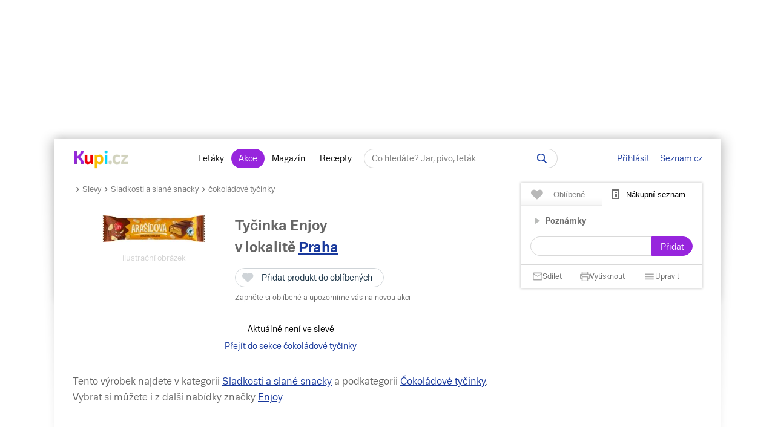

--- FILE ---
content_type: text/html; charset=UTF-8
request_url: https://www.kupi.cz/graph
body_size: 2041
content:
    <div id="container" data-init="" style="min-width: 310px; height: 230px; margin: 0 auto"></div>

    <script>
        function setDates(getDates, count){

            var thisDates = [];
            var nowDate = new Date(new Date().getTime()).toLocaleDateString();

            if(!count){
                count = 7;
            }
            if(window.innerWidth <= 767){
                count = 30;
            }

            for(var item in getDates){
                if(getDates[item].replace('<br>',' ') === nowDate){
                    nowDatePoint = Math.ceil(item / count);
                    count = 1;
                }

                if(item % count === 0){
                    var date = getDates[item].split('.');
                    if(window.innerWidth <= 1200){
                        thisDates.push(date[0] +'. '+date[1] + '. ' +date[2]);
                    }else{
                        thisDates.push(date[0] +'. '+date[1] + '.<br>' +date[2]);
                    }
                }
            }
            return thisDates;
        }
        var graph_data = {"low":"[1764284400000, 28.33, https:\/\/img.kupi.cz\/kupi\/thumbs\/loga_shopy\/fWtbzkLpepWCEvjs5f6h58dcAERy6naC_80.jpg], [1764370800000, 28.33, https:\/\/img.kupi.cz\/kupi\/thumbs\/loga_shopy\/fWtbzkLpepWCEvjs5f6h58dcAERy6naC_80.jpg], [1764457200000, 28.33, https:\/\/img.kupi.cz\/kupi\/thumbs\/loga_shopy\/fWtbzkLpepWCEvjs5f6h58dcAERy6naC_80.jpg], [1764543600000, 28.33, https:\/\/img.kupi.cz\/kupi\/thumbs\/loga_shopy\/fWtbzkLpepWCEvjs5f6h58dcAERy6naC_80.jpg], [1764630000000, 28.33, https:\/\/img.kupi.cz\/kupi\/thumbs\/loga_shopy\/fWtbzkLpepWCEvjs5f6h58dcAERy6naC_80.jpg], [1764716400000, 28.33, https:\/\/img.kupi.cz\/kupi\/thumbs\/loga_shopy\/fWtbzkLpepWCEvjs5f6h58dcAERy6naC_80.jpg]","avg":"[1764284400000, 28.33, ], [1764370800000, 28.33, ], [1764457200000, 28.33, ], [1764543600000, 28.33, ], [1764630000000, 28.33, ], [1764716400000, 28.33, ]","bef":"","unit":"100 g"},
            avgs = graph_data.avg.split('], ['),
            dates = [];
            newDates = [];
            avg_values = [];
            low_imgs = [];
            lows = graph_data.low.split('], [');
            low_values = [],
            now_date = new Date(),
            now_date = getFormatedDateToGraph(now_date),
            now_date_point = null,
            nowDatePoint = null
            plot_width = null,
            plot_color = null;
        for(i in avgs) {
            var avg = avgs[i].replace(/\[/gi, "").replace(/\]/gi, "").split(','),
                avg_date = parseInt(avg[0]),
                avg_date = new Date(avg_date),
                formated_date = getFormatedDateToGraph(avg_date),
                avg_val = parseFloat($.trim(avg[1]));
            if(formated_date == now_date) {
                now_date_point = i;
            }

            newDates.push(avg_date.toLocaleDateString('cs-CZ'));
            dates.push(formated_date);
            avg_values.push(avg_val);
        }
        for(i in lows) {
            var low = lows[i].replace(/\[/gi, "").replace(/\]/gi, "").split(','),
                low_date = parseInt(low[0]),
                low_date = new Date(low_date),
                formated_date = getFormatedDateToGraph(low_date),
                low_val = parseFloat($.trim(low[1]));
            low_imgs[formated_date] = low[2];
            low_values.push(low_val);
        }
        var cmn_values = [],
            cmn_imgs = [];
        cmns = graph_data.bef.split('], [');

        for(i in cmns) {
            var cmn = cmns[i].replace(/\[/gi, "").replace(/\]/gi, "").split(','),
                cmn_date = parseInt(cmn[0]),
                cmn_date = new Date(cmn_date),
                formated_date = getFormatedDateToGraph(cmn_date),
                cmn_val = parseFloat($.trim(cmn[1]));
            cmn_imgs[formated_date] = cmn[2];
            cmn_values.push(cmn_val);
        }
        if(now_date_point) {
            now_date_point = now_date_point - (avg_values.length - dates.length);
            plot_width = 2;
            plot_color = '#5176EB';
        }

        getDates = setDates(newDates, 14);
        avg_values = avg_values.slice(-getDates.length);
        cmn_values = cmn_values.slice(-getDates.length);
        low_values = low_values.slice(-getDates.length);

        if(!now_date_point) {
            var new_dates = [],
                diffdate = new Date(2026, 0, 30);
            for(d in dates) {
                var date = dates[d].replace('<br>','').split('.'),
                    curr_date = new Date(date[2], date[1]-1, date[0]);
                new_dates.push(curr_date);
            }
            new_dates.sort(function(a, b) {
                var distancea = Math.abs(diffdate - a);
                var distanceb = Math.abs(diffdate - b);
                return distancea - distanceb;
            });
            var closest_date = new_dates[0],
                closest_date = getFormatedDateToGraph(closest_date);
            for(d in dates) {
                if(dates[d] == closest_date && d < dates.length - 1) {
                    now_date_point = d-0.5;
                }
            }
            if(now_date_point) {
                plot_width = 2;
                plot_color = '#5176EB';
            }
        }


        $(function () {
            $('#container').highcharts({
                chart: {
                    height: window.innerWidth <= 767 ? 260 : 230,
                    style: {
                        fontFamily: "'Trivia Seznam', Arial, sans-serif"
                    }
                },
                title: {
                    text: ''
                },
                xAxis: {
                    categories: getDates,
                    plotLines: [{
                        color: plot_color,
                        width: plot_width,
                        value: nowDatePoint
                    },
                        {
                            color: "#C0D0E0",
                            width: 1,
                            value: -0.5
                        }]
                },
                yAxis: {
                    title: {
                        text: ''
                    },
                    labels: {
                        formatter: function () {
                            return this.value + ' Kč / 100 g';
                        }
                    }
                },
                tooltip: {
                    enabled: true,
                    shared: false,
                    borderRadius: 14,
                    shadow: false,
                    useHTML: true,
                    style: {
                        fontSize: '.8em'
                    },
                    formatter: function() {
                        var priceResult = (this.y > 0) ? number_format(this.y, 2, ',', ' ') + '/ 100 g' : 'Není akce';
                        return '<span class="graph-circle" style="background:'+this.color+'"></span>' + this.x.replace('<br>', ' ') + '<br /><strong>'+ priceResult + '</strong>';
                    }
                },
                legend: {
                    layout: ('horizontal'),
                    align: (window.innerWidth <= 767 ? 'left' : 'center'),
                    x:(window.innerWidth <= 767 ? -10 : 0),
                    y: 0,
                    verticalAlign: ('top'),
                    borderWidth: 0,
                    itemMarginTop: 0,
                    itemMarginBottom:0,
                    padding: 3,
                    itemWidth: (window.innerWidth <= 767 ? 300 : '')
                },
                series: [{
                    name: 'Nejnižší akční cena',
                    marker: {
                        symbol: 'circle',
                        fillColor: '#FFFFFF',
                        lineColor: '#27D62C',
                        lineWidth: 1,
                        states: {
                            hover: {
                                fillColor: '#FFFFFF',
                                lineColor: '#27D62C',
                                lineWidth: 1
                            }
                        }
                    },
                    zones: [{
                        color: '#27D62C'
                    }],
                    data: low_values
                },
                    {
                        name: 'Běžná cena',
                        marker: {
                            symbol: 'circle',
                            fillColor: '#fff',
                            lineColor: '#FF7F0E',
                            lineWidth: 1,
                            states: {
                                hover: {
                                    fillColor: '#FFFFFF',
                                    lineColor: '#FF7F0E',
                                    lineWidth: 1
                                }
                            }
                        },
                        zones: [{
                            color: '#FF7F0E'
                        }],
                        data: cmn_values,
                        dashStyle: 'dash'
                    },
                    {
                        name: 'Průměrná akční cena',
                        marker: {
                            symbol: 'circle',
                            fillColor: '#FFFFFF',
                            lineColor: '#9725DD',
                            lineWidth: 1,
                            states: {
                                hover: {
                                    fillColor: '#FFFFFF',
                                    lineColor: '#9725DD',
                                    lineWidth: 1
                                }
                            }
                        },
                        zones: [{
                            color: '#9725DD'
                        }],
                        data: avg_values,
                        dashStyle: 'dash'
                    }]
            });
        });
        $(document).on('mouseleave', '.highcharts-container', function(){
            $('.highcharts-container .tooltip_el').remove();
        });
    </script>


--- FILE ---
content_type: application/javascript
request_url: https://www.kupi.cz/static/dist/plugin.rus.ea19ec652b12c5147fb7.js
body_size: 4833
content:
function Rus(n,e,t,o){this.options={thisContent:$(".js-content"),convertUserToRus:t,loginDoneType:!1!==t?"pair":"reg",redirectLimit:o,initAjax:!0,interval:"",autoCloseTimer:null,mandatory:!1,boxName:null,autologinDone:!1,scrolltop:0,rus_temp:e,routes:{checkMail:"/rus"},focusables:null,components:new Components,fns:{ajaxGet:function(n){$.ajax({type:"GET",url:n.url,data:n.data,dataType:n.dataType,beforeSend:function(){"function"==typeof n.beforeSend&&n.beforeSend()},success:function(e,t,o){"function"==typeof n.success&&n.success(e,t,o)},complete:function(){"function"==typeof n.complete&&n.complete()}})},ajaxPost:function(n){$.ajax({type:"POST",url:n.url,data:n.data,beforeSend:function(){"function"==typeof n.beforeSend&&n.beforeSend()},success:function(e,t,o){"function"==typeof n.success&&n.success(e,t,o)},complete:function(){"function"==typeof n.complete&&n.complete()}})},request:function(n){$.ajax({type:"POST",url:n.url,data:n.data,cache:!1,processData:!1,contentType:!1,beforeSend:function(){"function"==typeof n.beforeSend&&n.beforeSend()},success:function(e,t,o){"function"==typeof n.success&&n.success(e,t,o)},complete:function(){"function"==typeof n.complete&&n.complete()}})},loginElement:function(n){return"header_login"===n.attr("id")||!0===n.hasClass("ruslogin")||1===n.data("rustmp")},rusInit:function(n,e,t){null!==t&&t.preventDefault();try{if($(".rus-box").removeClass("hdn"),e.scrolltop=$("html").scrollTop(),$("body").css({overflow:"hidden",position:"relative",height:"100%"}),$("body").scrollTop(e.scrolltop),n){if(this.loginElement(n)){var o=$("#kr_formconfirm"),a=$("#kr_loginmain");!0===e.rus_temp?o.length?(o.removeClass("hidden_el"),a.length&&a.addClass("hidden_el")):(o.length&&(console.log("$formConfirm add hidden_el (first)"),o.addClass("hidden_el")),a.length&&a.removeClass("hidden_el")):(o.length&&(console.log("$formConfirm add hidden_el (second)"),o.addClass("hidden_el")),a.length&&a.removeClass("hidden_el")),$(".js-loaded-content").css({height:""}),e.fns.setFocusables($("#kr_loginmain"),e)}$(window).outerWidth()<=767&&$(".js-loaded-content").height(600)}}catch(n){console.log(n)}this.setPopUpOverflowScroll()},setPopUpOverflowScroll:function(){$(".js-loaded-content").outerHeight()>=$(window).height()?$(".js-loaded-content").css({"overflow-y":"scroll","max-height":"100%"}):$(".js-loaded-content").css({"overflow-y":"","max-height":""})},linkNewWindow:function(n){var e={href:n.attr("href"),width:1e3,height:600,top:200};e.left=window.outerWidth/2+window.screenX-e.width/2,window.open(e.href,"_blank","location=no,height="+e.height+",width="+e.width+",scrollbars=no,status=no, top="+e.top+", left="+e.left)},resetErrors:function(n){n.closest("label").removeClass("error")},setMail:function(n,e,t){var o=n.val();try{if(!0===[8].includes(t.which))throw"neni povoleny klic"}catch(n){return!1}clearInterval(e.interval),e.interval=setTimeout(e.fns.checkMail,500,o,e)},checkEmpty:function(n){return!(!n||""===n)&&n},checkEmail:function(n){return!1!==/\S+@\S+\.\S+/.test(n)&&n},sendForm:function(n,e){$(".notify").remove(),$(".error").removeClass("error");var t={error:!1,form:n.closest("form"),data:{}};if(t.form.find("[data-send]").each(function(){var n=$(this),o=n.data("check");"function"==typeof e.fns[o]&&!1===e.fns[o](n.val())?(t.error=!0,n.closest("label").addClass("error"),$('<span class="answer notify">'+n.data("notify")+"</span>").appendTo(n.closest("label"))):t.data[n.attr("name")]=n.val()}),!0!==t.error){var o={url:"/",data:t.data,beforeSend:function(){$(".spinner-absolute").removeClass("hdn"),$(".notify").remove()},success:function(t,o,a){e.boxName=200===a.status?"emailSend":"errorRus",e.fns.toggleBox(n,e,e.boxName)},complete:function(){$(".spinner-absolute").addClass("hdn")}};o.data["kr-contact"]=1,e.fns.ajaxPost(o)}},sendFormData:function(n,e){var t=n.closest("form"),o={url:t.attr("action"),data:t.serializeArray(),beforeSend:function(){$(".spinner-absolute").removeClass("hdn"),$(".notify").remove()},success:function(){"function"==typeof e.fns[n.data("callback")]&&e.fns[n.data("callback")](n,e)},complete:function(){$(".spinner-absolute").addClass("hdn"),t=null,o=null}};e.fns.ajaxPost(o)},checkAjaxMail:function(n,e){try{if(!1===/^\w+([.-]?\w+)*@\w+([\.-]?\w+)*(\.\w{2,3})+$/.test(n))throw"není to mail"}catch(n){return!1}var t={url:e.routes.checkMail,data:{mail:n,check:1},beforeSend:function(){e.initAjax=!1},success:function(){},complete:function(){e.initAjax=!0}};!0===e.initAjax&&e.fns.ajaxPost(t)},passwordRecovery:function(n,e){$(".notify").remove(),$(".error").removeClass("error");var t=n.closest("form").find('[name="email"]'),o=t.val();if(!1===e.fns.checkEmail(o))return t.closest("label").addClass("error"),void $('<span class="answer notify">'+t.data("notify")+"</span>").appendTo(t.closest("label"));var a={url:"/popup/password-recovery/?jsoncallback=?",data:{email:o,token:window.csrfPopupToken},dataType:"jsonp",beforeSend:function(){$(".spinner-absolute").removeClass("hdn"),$(".notify").remove()},success:function(t){var a="error"===$(t.html).find("form").data("status");if(302===t.status)return e.boxName=t.boxName,void e.fns.toggleBox(n,e);303!==t.status?a?$('<span class="notify error">Zadali jste nesprávný email.</span>').insertBefore(n):(e.boxName="passwordRecovery",e.fns.toggleBox(n,e),$("[data-setmail]").text(o)):location.reload()},complete:function(){$(".spinner-absolute").addClass("hdn")}};e.fns.ajaxGet(a)},login:function(n){$(document).ajaxComplete(function(e,t,o){if(1===o.url.indexOf("popup/login")){var a=t.responseText.match("{(.*)}")[1].split(",")[0];if(a&&311===parseInt(a.split(":")[1]))return n.boxName="anotherSeznamAccount",n.fns.toggleBox(null,n),!1;a&&311===parseInt(a.split(":")[1])&&location.reload()}})},checkBox:function(n){n.is(":checked")?n.closest(".checkbox_js").addClass("checked"):(this.mandatoryConfirmClear(n),n.closest(".checkbox_js").removeClass("checked"))},mandatoryConfirm:function(n){var e=n.closest("form"),t=!e.find('[data-fn="mandatoryConfirm"]:not(:checked)').length,o=e.find('[type="submit"]');if(n.closest("[data-parent]").find(".alert").remove(),n.is(":checked")?n.closest(".checkbox_js").addClass("checked"):(n.closest(".checkbox_js").removeClass("checked"),this.mandatoryConfirmClear(n)),o.addClass("disabled").prop("disabled",!0),!0===t&&o.removeClass("disabled").prop("disabled",!1),""!==n.data("trigger")){var a=e.find('[data-fn="'+n.data("trigger")+'"]').length>0?e.find('[data-fn="'+n.data("trigger")+'"]'):null;if(a&&a.data("action")){var s="click";"onChange"===a.data("action")&&(s="change"),a.trigger(s)}}e=null,t=null,o=null,a=null},mandatoryConfirmAll:function(n){var e=n.closest("form"),t=e.find('[type="submit"]');if(n.is(":checked"))return e.find('input[type="checkbox"]').prop("checked",!0),e.find(".checkbox_js").addClass("checked"),t.removeClass("disabled"),void e.find(".alert").remove();e.find('input[type="checkbox"]').prop("checked",!1),e.find(".checkbox_js").removeClass("checked"),t.addClass("disabled")},mandatoryConfirmClear:function(n){var e=n.closest("form").find('[data-fn="mandatoryConfirmAll"]');e.length&&(e.prop("checked",!1),e.closest(".checkbox_js").removeClass("checked"))},notConfirm:function(n,e){n.attr("data-notConfirm")&&e.fns.ajaxPost({url:"/",data:{"kr-hide":1}})},sendConfirmRus:function(n,e){var t=n.closest("[data-parent]").find(".spinner-absolute"),o={url:"/",data:{"kr-confirm":1},beforeSend:function(){t.removeClass("hdn")},success:function(t,o,a){if(e.boxName=200===a.status?"congratulation":"errorRus",e.fns.toggleBox(n,e),200===a.status&&addTrackEventTag("GDPR","Kupi-login","migration-success",!1),!$("#kr_congrats_continue_btn").length)return location.reload(),!1;t&&null!==t.url?$("#kr_congrats_continue_btn").attr("href",t.url):$(document).on("click","#kr_congrats_continue_btn",function(){return location.reload(),!1})},complete:function(){t.addClass("hdn")}};e.fns.ajaxPost(o),o=null},sendConfirm:function(n,e){if(!0!==n.hasClass("disabled")){var t=n.closest("[data-parent]").find(".spinner-absolute"),o=new FormData;n.closest("form").find('input[type="checkbox"]').each(function(){var n=$(this);o.append(n.attr("name"),n.is(":checked"))});var a={url:"/confirm-conditions",data:o,beforeSend:function(){t.removeClass("hdn")},success:function(n,e,t){200===t.status&&(n&&null!==n.url&&$("#kr_congrats_continue_btn").attr("href",n.url),location.reload())},complete:function(){t.addClass("hdn")}};e.fns.request(a),a=null}else n.closest("form").find('[data-fn="mandatoryConfirm"]:not(:checked)').each(function(){var n=$(this),t={el:n,text:n.data("alert"),style:"error"};n.addClass("error"),e.components.alert(t)})},setMandatory:function(n,e){if(n.data("mandatory")){e.mandatory=1===n.data("mandatory");var t=$("#leaflet_id"),o={url:"/",data:{"kr-mandatory":e.mandatory,"kr-set":t.length>0?t.val():0}};e.fns.ajaxPost(o),t=null,e.mandatory=!1}},toggleBox:function(n,e){var t=e.boxName?$('[data-parentBox="'+e.boxName+'"]'):$('[data-parentBox="'+n.data("box")+'"]');$(".toggle-box").hide(),t.show(),$(window).outerWidth()>767&&t.closest("[data-parent]").css({height:t.find(".content-align").outerHeight()+100+"px"}),$('[data-fn="stepBack"]').css({display:""}),$('[data-fn="removeParent"]').css({display:""}),$("body, html").css({overflow:"hidden",position:"relative",height:"100%"}),"errorRus"===e.boxName&&$(".js-loaded-content").css({height:"290px"}),n&&(n.closest("[data-parent]").find("[data-parentBox]").addClass("locked").removeClass("active"),"btn_support_contact"===n.attr("id")?(e.fns.rusInit(n,e,null),$("#kr_loginmain").css({display:"block"}),$('[data-fn="stepBack"]').css({display:"none"}),$(".js-loaded-content").css({height:"600px"})):"contactUs"===n.attr("data-box")&&$('[data-parentbox="contactUs"] [data-fn="removeParent"]').css({display:"none"})),t.removeClass("locked").addClass("active"),this.setPopUpOverflowScroll(),e.fns.setFocusables($(t),e),t=null,e.boxName=null},setFocusables:function(n,e){window.blur(),e.focusables=n.find('a[href], area[href], input:not([disabled]), select:not([disabled]), textarea:not([disabled]), button:not([disabled]), [tabindex="0"]'),e.focusables.length&&e.focusables[0].focus()},stepBack:function(n,e){var t=n.closest("[data-parentbox]"),o=$('[data-box="'+t.data("parentbox")+'"]').closest("[data-parentbox]");!0===t.hasClass("active")&&(t.removeClass("active"),o.length>0&&o.removeClass("locked")),$(window).outerWidth()>767&&$(".js-loaded-content").css({height:""}),"kupiAccount"!==t.data("parentbox")&&"contactUs"!==t.data("parentbox")||e.fns.setFocusables($("#kr_loginmain"),e),t=null,o=null},removeParent:function(n,e){e.interval&&clearInterval(e.interval),e.autoCloseTimer&&clearInterval(e.autoCloseTimer);var t=n.closest(".js-popup");$("body, html").css({overflow:"",position:"",height:""}),$("body, html").scrollTop(e.scrolltop);try{t.addClass("hdn"),!0===n.hasClass("not-reload")?$(".toggle-box").removeClass("active").addClass("locked"):location.reload()}catch(n){console.log(n+"nemá parenta")}},rusTempSaveItem:function(n,e){if(n.hasClass("pending"))return!1;var t={url:"/",data:{"kr-favorites":1,type:n.data("type"),id:n.data("item")},beforeSend:function(){n.addClass("pending"),n.parent().children(".spinner-absolute").removeClass("hdn"),n.css({opacity:.4})},success:function(t){t.result&&("login"===t.result&&(e.fns.rusInit(n,e,null),$("#kr_loginmain").removeClass("hidden_el"),$(".js-loaded-content").height(600),$("#kr_formconfirm").addClass("hidden_el")),"dialog"==t.result&&(e.fns.rusInit(n,e,null),$("#kr_formconfirm").removeClass("hidden_el"),$(".js-loaded-content").height(350),$("#kr_loginmain").addClass("hidden_el")),"refresh"==t.result&&window.location.reload())},complete:function(){n.parent().children(".spinner-absolute").addClass("hdn"),n.removeClass("pending"),n.css({opacity:1})}};e.fns.ajaxPost(t)},rusTempShareList:function(n,e){if(n.hasClass("pending"))return!1;var t={url:"/",data:{"kr-login-check":1,type:n.data("type"),id:n.data("item")},beforeSend:function(){n.addClass("pending"),n.parent().children(".spinner-absolute").removeClass("hdn"),n.css({opacity:1}),n.html('<span style="vertical-align: middle; display: inline-block; height: 100%;"></span><span style="padding-left:40px; color:#9725DD;">Počkejte prosím...</span>')},success:function(t){t.result&&("login"==t.result&&(e.fns.rusInit(n,e,null),$("#kr_loginmain").removeClass("hidden_el"),$(".js-loaded-content").height(600),$("#kr_formconfirm").addClass("hidden_el")),"dialog"==t.result&&(e.fns.rusInit(n,e,null),$("#kr_formconfirm").removeClass("hidden_el"),$(".js-loaded-content").height(350),$("#kr_loginmain").addClass("hidden_el")),"refresh"==t.result&&window.location.reload())},complete:function(){n.parent().children(".spinner-absolute").addClass("hdn"),n.removeClass("pending"),n.html(""),n.css({opacity:.4})}};e.fns.ajaxPost(t)},rusTempLoginCheck:function(n,e){if(n.hasClass("pending"))return!1;var t={url:"/",data:{"kr-login-check":1,type:n.data("type"),id:n.data("item")},beforeSend:function(){n.addClass("pending"),n.parent().children(".spinner-absolute").removeClass("hdn"),n.css({opacity:.4})},success:function(t){t.result&&("login"==t.result&&(e.fns.rusInit(n,e,null),$("#kr_loginmain").removeClass("hidden_el"),$(".js-loaded-content").height(600),$("#kr_formconfirm").addClass("hidden_el")),"dialog"==t.result&&(e.fns.rusInit(n,e,null),$("#kr_formconfirm").removeClass("hidden_el"),$(".js-loaded-content").height(350),$("#kr_loginmain").addClass("hidden_el")),"refresh"==t.result&&window.location.reload())},complete:function(){n.parent().children(".spinner-absolute").addClass("hdn"),n.removeClass("pending"),n.css({opacity:1})}};e.fns.ajaxPost(t)},seznamLogin:function(){login.open()}}},this.options.fns.login(this.options),this.customEvents(),this.setActionKr("[data-actionType]"),this.clickAction(this.options),this.keyAction(this.options),this.onChangeAction(this.options),this.modalAction(this.options),this.convertUserToRusFn(),this.onLoginAction(this.options),this.onShoppingListAction(this.options),this.onTabKeyPress(),this.logout_gdprAction(),n&&this.onAutoLoginAction(this.options),this.onLogin(),this.onLogout(this.options),this.onForget(this.options),this.onAutoLogoutDone(this.options),this.onAutoLoginDone(this.options),this.onAutoLoginFail(this.options),this.resizeWindow(this.options),this.trackEvents(),$(document).ready(function(){var n=$("#kr_formconfirm");n.length>0&&n.hasClass("hidden_el")&&$("body, html").css({overflow:"hidden",position:"relative",height:"100%"}),$('.save_item_info[data-show="true"]').length&&$('.save_item_info[data-show="true"]').css({display:"block"})})}Rus.prototype={customEvents:function(){if("function"==typeof window.CustomEvent)return!1;function n(n,e){e=e||{bubbles:!1,cancelable:!1,detail:void 0};var t=document.createEvent("CustomEvent");return t.initCustomEvent(n,e.bubbles,e.cancelable,e.detail),t}n.prototype=window.Event.prototype,window.CustomEvent=n},setActionKr:function(n){$(document).on("click",n,function(){var n=$(this);n.closest(".js-content").attr("data-kr",n.attr("data-actionType"))})},clickAction:function(n){$(document).on("click",'[data-action="click"], [data-click="action"]',function(e){e.preventDefault();var t=$(this),o=!!t.data("fn")&&t.data("fn");"function"==typeof n.fns[o]&&n.fns[o](t,n,e),n.fns.setMandatory(t,n),n.fns.notConfirm(t,n)})},onLoginAction:function(){var n=this.options.loginDoneType;window.addEventListener("login-done",function(e){var t=$(".js-content").attr("data-kr"),o=window.location.href;"/"===(o=o.replace("#","")).substr(o.length-1)&&(o=o.replace(/.$/,""));var a=null,s="";void 0!==t&&(a="&kr-pair-type="+t),s=-1===(o=(o=(o=o.replace("?kr-reg=1&","?")).replace("?kr-reg=1","")).replace("&kr-reg=1","")).indexOf("?")?o+"?kr-"+n+"=1":o+"&kr-"+n+"=1",a&&(s+=a),window.location.href=s})},onAutoLoginFail:function(n){window.addEventListener("autologin-fail",function(e){var t=$("#header_badge"),o=$("#header_login");t.length&&t.hide(),o.length&&o.show(),n.fns.ajaxPost({url:"/uzivatel/autorizace",data:{state:"fail"}})})},onAutoLogoutDone:function(n){window.addEventListener("autologout-done",function(e){var t={url:"/uzivatel/autorizace",data:{state:"orange"},success:function(n){"object"==typeof n&&n.hasOwnProperty("refresh")&&!0===n.refresh&&window.location.reload()}};return n.fns.ajaxPost(t),!1})},onAutoLoginDone:function(n){!1===n.redirectLimit&&window.addEventListener("autologin-done",function(n){return window.location.reload(),!1})},onLogin:function(){window.addEventListener("login",function(n){"/soutez"===window.location.pathname||"/soutez/"===window.location.pathname?window.location.href="/soutez?kr-reg=1":window.location.reload()})},onLogout:function(n){window.addEventListener("logout",function(e){var t=document.location.pathname,o={url:"/uzivatel/autorizace",data:{state:"logout"},success:function(){!t||"/uzivatel"!==t&&"/hlidani"!==t?window.location.reload():window.location.href="/"}};n.fns.ajaxPost(o)})},onForget:function(n){window.addEventListener("forget",function(e){$("#header_badge").remove(),$("#header_login").show();var t={url:"/uzivatel/autorizace",data:{state:"forget"},success:function(){window.location.reload()}};n.fns.ajaxPost(t)})},onAutoLoginAction:function(){window.addEventListener("autologin-done",function(n){return $('#rus_info_continue_btn, #rus-box-overlay, .toggle-box[data-parentbox="rusInfoMessage"] a.close').removeClass("not-reload"),$("#header_login").attr("data-fn","seznamLogin"),!1})},onShoppingListAction:function(n){$(document).on("kupi.userlist.ruscheck",function(e,t){if(200==t.status&&t.responseText.indexOf("list")>-1&&-1==t.responseText.indexOf("jQuery")){var o=t.responseText;null!==(o=jQuery.parseJSON(o)).list&&o.rus&&"dialog"==o.rus&&(n.fns.rusInit(null,n),$("#kr_formconfirm").removeClass("hidden_el"),$(".js-loaded-content").height(350),$("#kr_loginmain").addClass("hidden_el"))}})},keyAction:function(n){$(document).on("keyup",'[data-action="keyup"]',function(e){var t=$(this),o=!!t.data("fn")&&t.data("fn");"function"==typeof n.fns[o]&&n.fns[o](t,n,e),n.fns.resetErrors(t)})},onTabKeyPress:function(){var n=this.options;$(document).on("keydown",function(e){if(null!==n.focusables){var t=n.focusables;switch(e.keyCode){case 9:if(1===t.length){e.preventDefault();break}e.shiftKey?document.activeElement===t[0]&&(e.preventDefault(),t[t.length-1].focus()):document.activeElement===t[t.length-1]&&(e.preventDefault(),t[0].focus())}}})},onChangeAction:function(n){$(document).on("change",'[data-action="onChange"]',function(){var e=$(this),t=!!e.data("fn")&&e.data("fn");"function"==typeof n.fns[t]&&n.fns[t](e,n)})},modalAction:function(n){$(document).bind("cbox_complete",function(){var e=$('[data-fn="setMail"]');if(e.length){var t=e.val();n.fns.checkAjaxMail(t,n)}})},resizeWindow:function(n){$(window).on("resize",function(){n.fns.setPopUpOverflowScroll()})},convertUserToRusFn:function(){if(this.options.convertUserToRus){var n=this.options;n.boxName=this.options.convertUserToRus,this.options.fns.rusInit(null,this.options,null),this.options.fns.toggleBox(null,n)}},logout_gdprAction:function(){var n=this;$(document).on("click",".gdpr_logout",function(e){e.preventDefault();var t={url:"/confirm-conditions",data:{"confirm-conditions":0},beforeSend:function(){$(".spinner-absolute").removeClass("hdn")},success:function(){window.location.href="/odhlasit-se"},complete:function(){$(".spinner-absolute").addClass("hdn")}};n.options.fns.ajaxPost(t)})},trackEvents:function(){$(document).on("click","[data-trackevent]",function(n){var e=$(this).data("trackevent");"gdpr_conditions_confirm"===e&&addTrackEventTag("GDPR","Podminky","Souhlas",!1),"gdpr_conditions_reject"===e&&addTrackEventTag("GDPR","Podminky","Odhlásit se",!1),"gdpr_locality_enable"===e&&addTrackEventTag("GDPR","Locality","Souhlas",!1),"gdpr_locality_disable"===e&&addTrackEventTag("GDPR","Locality","Nesouhlas",!1),"gdpr_mailing_enable"===e&&addTrackEventTag("GDPR","DM","Souhlas",!1),"gdpr_mailing_disable"===e&&addTrackEventTag("GDPR","DM","Nesouhlas",!1),"old_kupi_login"===e&&addTrackEventTag("GDPR","Kupi-login","login",!1),"old_kupi_pass_recover"===e&&addTrackEventTag("GDPR","Kupi-login","pass-recovery",!1)})}},$(document).ready(function(){$(document).on("click",'[data-fn="seznamRegistration"]',function(){login.register.open()})});